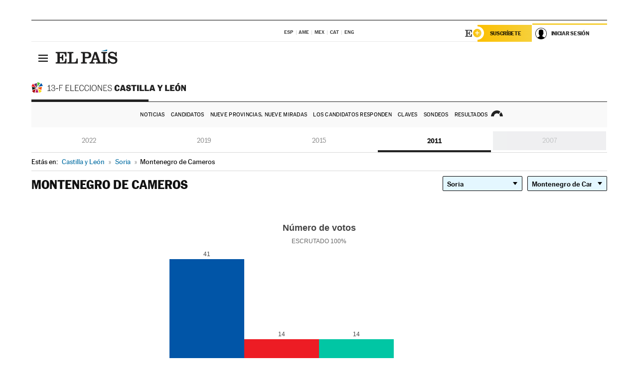

--- FILE ---
content_type: text/html; charset=UTF-8
request_url: https://resultados.elpais.com/elecciones/2011/autonomicas/08/42/121.html
body_size: 20761
content:
<!DOCTYPE html>
<html xmlns="http://www.w3.org/1999/xhtml" lang="es">
<head>
<title>Resultados Electorales en Montenegro de Cameros: Elecciones Comunidad de Castilla y León 2011 | EL PAÍS</title>
<meta name="description" content="Conoce los resultados de las elecciones en Montenegro de Cameros: número de votos y escaños por partidos en las Elecciones de la Comunidad de Castilla y León 2011 con EL PAÍS." />
<meta name="keywords" content="Elecciones Castilla y León 2011, Elecciones 13F, Elecciones Comunidad de Castilla y León, Elecciones Autonómicas, Gobierno Comunidad Castilla y León, resultados electorales, escaños, candidatos, políticos, cabezas de lista, Isabel Díaz Ayuso, PP Castilla y León, Ángel Gabilondo, PSOE-M, Edmundo Bal, Ciudadanos, Rocío Monasterio, Vox, Pablo Iglesias, Unidad Podemos, Mónica García, votos, votantes, sondeos, comicios, partidos políticos, coaliciones, grupos políticos, escrutinio, recuento, campaña, noticias" />
<meta property="og:title" content="Resultados Electorales en Montenegro de Cameros: Elecciones Comunidad de Castilla y León 2011" />
<meta property="og:description" content="Conoce los resultados de las elecciones en Montenegro de Cameros: número de votos y escaños por partidos en las Elecciones de la Comunidad de Castilla y León 2011 con EL PAÍS." />
<meta property="og:url" content="https://resultados.elpais.com/elecciones/2011/autonomicas/08/42/121.html"/>
<meta property="og:image" content="https://elpais.com/especiales/2022/elecciones-castilla-leon/img/promo-og-resultados.jpg"/>
<meta property="og:site_name" content="EL PAÍS" />
<meta property="fb:app_id" content="94039431626" />
<meta property="article:publisher" content="https://www.facebook.com/elpais" />
<meta property="og:type" content="article" />
<meta property="article:section" content="Política" />
<meta property="article:tag" content="Elecciones" />
<meta property="article:tag" content="Elecciones Castilla y León 13F" />
<meta property="article:tag" content="Elecciones Comunidad de Castilla y León" />
<meta property="article:tag" content="Resultados Elecciones Comunidad de Castilla y León" />
<meta property="article:tag" content="PP-M" />
<meta property="article:tag" content="PSOE-M" />
<meta property="article:tag" content="Ciudadanos" />
<meta property="article:tag" content="Unidas Podemos" />
<meta property="article:tag" content="Vox" />
<meta property="article:tag" content="Asamblea de Castilla y León" />
<meta property="article:tag" content="Comunidad de Castilla y León" />
<meta http-equiv="Content-Type" content="text/html; charset=utf-8" />
<meta name="viewport" content="width=device-width, initial-scale=1.0, maximum-scale=1.0" />
<meta name="lang" content="es" />
<meta name="author" content="Ediciones EL PAÍS" />
<meta name="publisher" content="Ediciones EL PAÍS" />
<link rel="icon" href="//rsl00.epimg.net/favicon.png" type="image/png" />
<link rel="shortcut icon" href="//rsl00.epimg.net/favicon.png" type="image/png" />
<meta property="twitter:site" content="@el_pais" />
<meta property="twitter:card" content="summary" />
<link rel="publisher" href="https://plus.google.com/+elpais/posts"/>
<link rel="canonical" href="https://resultados.elpais.com/elecciones/2011/autonomicas/08/42/121.html"/>
<link href="//rsl00.epimg.net/estilos/v2.x/v2.1/normalizado.css"  rel="stylesheet" />
<link href="//rsl00.epimg.net/estilos/v2.x/v2.2/comunes.css"  rel="stylesheet" />
<link href="//rsl00.epimg.net/estilos/v2.x/v2.1/cabecera.css"  rel="stylesheet" />
<link href="//rsl00.epimg.net/estilos/resultados/2022/elecciones/13f/estilos.css" rel="stylesheet" />
<link href="//rsl00.epimg.net/estilos/resultados/2022/elecciones/13f/graficos4.css" rel="stylesheet" />
<script type="text/javascript" src="//ep01.epimg.net/js/v4.x/v4.0/portada.min.js"></script>
<script src="//rsl00.epimg.net/js/elecciones/graficos/v4.x/v4.12/buscador_municipios.js" type="text/javascript"></script>
<!--[if lt IE 9]><script language="Javascript" type="text/javascript" src="//rsl00.epimg.net/js/elecciones/excanvas/v3.x/v3.0/excanvas.js"></script><![endif]-->
<script language="Javascript" type="text/javascript" src="//rsl00.epimg.net/js/elecciones/graficos/v4.x/v4.4/graficos_CL.js"></script>
<script language="Javascript" type="text/javascript" src="//rsl00.epimg.net/js/elecciones/2022/13f/funciones.js"></script>
<script type="application/ld+json">
[
{"@context":"http://schema.org/","@type":"BreadcrumbList","itemListElement":[
{"@type":"ListItem","item":{"@type":"CollectionPage","@id":"https://elpais.com","name":"EL PAÍS: el periódico global"},"position":1},
{"@type":"ListItem","item":{"@type":"CollectionPage","@id":"https://resultados.elpais.com/elecciones/castilla_leon.html","name":"Resultados Elecciones Castilla y León"},"position":2},
{"@type":"ListItem","item":{"@id":"https://resultados.elpais.com/elecciones/2011/autonomicas/08/42/121.html","name":"Montenegro de Cameros","@type":"CollectionPage"},"position":3}]},




{
  "@context": "https://schema.org/",
  "@type": "DataFeed",
  "name": "Número de votos en Montenegro de Cameros",
  "description": "Reparto de votos de los diferentes partidos políticos que concurren a las elecciones de Castilla y León.",
  "dateCreated": "2011-05-22T20:00+01:00",
  "dateModified": "2022-02-01T12:58:04+0100",
  "creator":
  {
   "@type": "Organization",
   "url": "https://elpais.com",
   "name": "Ediciones El País S.L.",
   "logo":
    {
      "@type": "ImageObject",
      "url": "https://elpais.com/pf/resources/images/logos/amp/default.png",
      "height": 60,
      "width": 262
    },
    "sameAs":
    [
      "https://es-es.facebook.com/elpais/",
      "https://twitter.com/el_pais",
      "https://www.instagram.com/el_pais/",
      "https://www.youtube.com/channel/UCnsvJeZO4RigQ898WdDNoBw"
    ]
  },
  "variableMeasured":
  [ {"@type": "PropertyValue","name": "PP","description": "Número de votos para PARTIDO POPULAR","value": "41 votos"},{"@type": "PropertyValue","name": "PSOE","description": "Número de votos para PARTIDO SOCIALISTA OBRERO ESPAÑOL","value": "14 votos"},{"@type": "PropertyValue","name": "IDES","description": "Número de votos para IDES","value": "14 votos"},{"@type": "PropertyValue","name": "IUCyL","description": "Número de votos para IUCyL","value": "4 votos"} ],
  "dataFeedElement":
  [
    {
      "@type": "DataFeedItem",
      "dateCreated": "2021-07-16T13:30+01:00",
      "item": {
        "@type": "Organization",
        "name": "PSOE",
        "url": "https://www.psoe.es/",
        "email": "infopsoe@psoe.es",
        "sameAs":
        [
          "http://www.facebook.com/psoe",
          "http://twitter.com/psoe",
          "https://instagram.com/psoe/",
          "https://www.youtube.com/user/psoe"
        ]
      }
    },
    {
      "@type": "DataFeedItem",
      "dateCreated": "2021-07-16T13:30+01:00",
      "item": {
        "@type": "Organization",
        "name": "PP",
        "url": "https://www.pp.es/",
        "email": "atencion2@pp.es",
        "sameAs":
        [
          "https://www.facebook.com/pp",
          "https://twitter.com/populares",
          "https://instagram.com/partidopopular/",
          "https://www.youtube.com/channel/UCPECDsPyGRW5b5E4ibCGhww"
        ]
      }
    },
    {
      "@type": "DataFeedItem",
      "dateCreated": "2019-05-19T13:30+01:00",
      "item": {
        "@type": "Organization",
        "name": "Cs",
        "url": "https://www.ciudadanos-cs.org/",
        "email": "dpo@ciudadanos-cs.org",
        "sameAs":
        [
          "https://www.facebook.com/Cs.Ciudadanos",
          "https://twitter.com/Ciudadanoscs",
          "http://instagram.com/ciudadanos",
          "http://www.youtube.com/ciudadanos"
        ]
      }
    },
    {
      "@type": "DataFeedItem",
      "dateCreated": "2019-05-19T13:30+01:00",
      "item": {
        "@type": "Organization",
        "name": "VOX",
        "url": "https://www.voxespana.es/",
        "email": "info@voxespana.es",
        "sameAs":
        [
          "https://www.facebook.com/vox.espana/",
          "https://twitter.com/vox_es",
          "https://www.instagram.com/vox_es/",
          "https://www.youtube.com/user/voxespana"
        ]
      }
    },
    {
      "@type": "DataFeedItem",
      "dateCreated": "2019-05-19T13:30+01:00",
      "item": {
        "@type": "Organization",
        "name": "Podemos-IU",
        "url": "https://podemos.info/",
        "email": "contacto@podemos.info",
        "sameAs":
        [
          "https://www.facebook.com/pages/Podemos/269212336568846",
          "https://twitter.com/podemos",
          "https://www.youtube.com/user/CirculosPodemos"
        ]
      }
    }
  ]
}
]

</script>
</head>
<body id="resultados" class="salida_carcasa elecc_castilla_leon"><div id="pxlhddncntrl" style="display:none"><script src="//ep00.epimg.net/js/prisa/user.min.js?i=1"></script><script src="//ep00.epimg.net/js/v4.x/v4.0/user.min.js?v=1"></script><script src="//ep00.epimg.net/js/comun/avisopcdidomi2.js"></script><script id="spcloader" src="https://sdk.privacy-center.org/loader.js" async></script><script src="//ep00.epimg.net/js/gdt/0681c221600c/a81a11db86dc/launch-f2b3c876fe9c.min.js"></script><script src="//ep00.epimg.net/js/comun/comun.min.js"></script><script src="https://arcsubscriptions.elpais.com/shareSession.js"></script></div>
<div id="contenedor" class="contenedor">
<main id="principal" class="principal" style="padding-top:0px">
<script type="text/javascript" src="//ak-ads-ns.prisasd.com/slot/elpais/slot.js"></script>
<div id="AdsCode" style="display:none">
<script type="text/javascript">
		var gtpdivid= 'elpais_gpt';
		var listadoKW = [];
		if (typeof(DFP_tags) != "undefined")
			listadoKW = DFP_tags;
		var address = document.location.href;
		var regExpTag = /elpais.com\/especiales\/(\d+)\/([^\/]*)\//i;
		var nombre_especial = "";

		var anio = "";
		var portal = "elpais";
		var result_re = regExpTag.exec(address);
		if (result_re )
		{
			anio = result_re[1];
			nombre_especial = "/" + result_re[2].replace(/-/g, "_");
			listadoKW.push(anio);
		}


		var ls_publi_tipo_acceso  	=  (dispositivoMovil && dispositivoMovil == true) ? 'mob' : 'web';
		var gtpadunit= 'elpais_'+ ls_publi_tipo_acceso + '/especiales' + nombre_especial;

		if (typeof(PBS) != "undefined")
		{

			var pbs_dimensiones = EPETBrowserDims();
			if (pbs_dimensiones.ancho >= 980){
				var huecosPBS = {
					"inter":false,
					"skin":false,
					"ldb1":[[728, 90],[980, 90]],
					"ldb3":[[728, 90],[980, 90]],
				};
			} else if (pbs_dimensiones.ancho >= 728){
				var huecosPBS = {
					"inter":false,
					"skin":false,
					"ldb1":[728, 90],
					"ldb3":[728, 90],
				};
			}else{
				var huecosPBS = {
					"skin":false,
					"skin":false,
					"mldb1":[[320, 50],[320, 100]],
					"mldb3":[320, 50],
				};
			}

			PBS.setAds({
				asy:false,
				adunit:gtpadunit,
				divid:gtpdivid,
				key:{ paiskey:listadoKW },
                rsp:'.principal',
				ads:huecosPBS
			});
		}
		else
			var PBS = {display:function(){}};
	</script>
</div>
<div class="envoltorio_publi estirar">
<div id='elpais_gpt-SKIN'>
<script type='text/javascript'>
			PBS.display('SKIN');
		</script>
</div>
</div>
<div class="envoltorio_publi estirar">
<div id='elpais_gpt-LDB1' class='publi_luto_vertical'>
<script type='text/javascript'>

			if ( pbs_dimensiones.ancho  >= 728)
				document.write("<div id='elpais_gpt-LDB1' class='publi_luto_vertical'><script type='text/javascript'>PBS.display('LDB1');<\/script></div>");
			else
				document.write("<div id='elpais_gpt-MLDB1' class='publi_luto_vertical'><script type='text/javascript'>PBS.display('MLDB1');<\/script></div>");
		</script>
</div>
</div>
<script type='text/javascript'>


</script>
<header class="cabecera" id="cabecera">
<div class="cabecera__interior" id="cabecera__interior">
<div class="cabecera-superior">
<div class="cabecera-superior__interior">
<div class="contenedor_centro">
<div class="ediciones">
<div class="ediciones__interior">
<span class="ediciones-titulo">Selecciona Edición</span>
<nav class="ediciones-navegacion">
<ul class="ediciones-navegacion-listado">
<li class=""><a href="/s/setEspana.html"><abbr title="Edición España">ESP</abbr></a></li>
<li class=""><a href="/s/setAmerica.html"><abbr title="Edición América">AME</abbr></a></li>
<li class=""><a href="/s/setMexico.html"><abbr title="Edición México">MEX</abbr></a></li>
<li class=""><a href="/s/setCat.html"><abbr title="Edición Cataluña">CAT</abbr></a></li>
<li class=""><a href="/s/setEnglish.html"><abbr title="Edición In English">ENG</abbr></a></li>
</ul>
</nav> 
</div> 
</div> 
</div> 
<div class="contenedor_derecha">
<div class="navegacion-sucripcion">
<ul itemtype="https://www.schema.org/SiteNavigationElement" itemscope="" class="sucripcion-listado">
<li class="newsletter" itemprop="name"><a href="https://usuarios.elpais.com/newsletters/?id_externo_promo=rpv_newsletters_bar_ep" itemprop="url">Newsletter</a></li>
<li class="suscribete" itemprop="name"><a href="//suscripciones.elpais.com?id_externo_promo=suscrip_cabecera_ep.com" itemprop="url">Suscríbete</a></li>
</ul>
</div>
<div class="usuario" id="usuario">
<style>
.principal--fijo .cabecera {
background-color: white !important;
}
.contenedor_derecha .cadena-ser,
.contenedor_derecha .buscador,
.contenedor_derecha .navegacion-sucripcion {
display: none !important;
}
.principal--fijo .elpais-logo a span {
background: url(https://ep01.epimg.net/iconos/v1.x/v1.4/logos/cabecera_interior.svg) no-repeat 0 0.438rem;
background-size: auto 1.875rem;
}
.principal--fijo .boton_elpais-menu span {
background: black;
}
.principal--fijo .contenedor_derecha {
width: auto;
padding-right: 10px;
}
.eppheader {
font-family: 'MarcinAntB', sans-serif;
font-weight: 100;
background-color: #f5d03a;
position: relative;
}
.eppheader:before {
content: '';
display: block;
width: 100%;
height: 40px;
transform: skew(0, -0.3deg);
top: 70%;
position: absolute;
background: #f5d03a;
z-index: -99;
}
.eppheader-primary {
position: relative;
background-color: #fff;
max-width: 1200px;
margin: 0 auto;
display: flex;
justify-content: space-between;
align-items: center;
box-sizing: border-box;
}
.eppheader-logo {
background: url("https://ep01.epimg.net/iconos/v2.x/v2.1/suscripcion/elpais+.svg") no-repeat center center;
background-size: 100%;
width: 178px;
height: 41px;
}
.eppheader-logo a {
width: 100%;
height: 100%;
}
.eppheader-login-content {
width: 253px;
height: 37px;
z-index: 12;
display: flex;
position: relative;
}
.eppheader-login-content:before {
content: '';
width: 38px;
height: 27px;
display: inline;
position: absolute;
top: 6px;
left: -25px;
background: url("https://ep01.epimg.net/iconos/v2.x/v2.1/suscripcion/logoE+.svg") no-repeat center center;
z-index: 11;
}
.eppheader-login-content.open {
background: #fff;
}
.eppheader-login-content.open .arrow {
transform: rotate(180deg);
}
.eppheader-login-content.open + .eppheader-menu-open {
display: block;
}
.eppheader-login-content.logged .eppheader-user {
background-image: none;
padding-left: 10px;
white-space: nowrap;
overflow: hidden;
text-overflow: ellipsis;
width: 90%;
}
.eppheader-login-content.logged .arrow {
display: block;
}
.eppheader-login-content.logged.subscribed {
background: linear-gradient(270deg, #f6d03b 0%, #fcbf00 100%);
}
.eppheader-login-content.subscribed .eppheader-subscription {
display: none;
}
.eppheader-login-content.subscribed .eppheader-user {
background: linear-gradient(270deg, #f6d03b 0%, #fcbf00 100%);
padding-left: 20px;
border-top: 0;
width: 150px;
}
.eppheader-subscription {
color: rgba(0,0,0,0.8);
font-family: 'MarcinAntB', sans-serif;
font-weight: 500;
font-size: 11px;
letter-spacing: -.29px;
line-height: 14px;
text-transform: uppercase;
position: relative;
padding: 0 15px 0 25px;
width: 109px;
height: 37px;
box-sizing: border-box;
background: linear-gradient(270deg, #f6d03b 0%, #fcbf00 100%);
display: flex;
align-items: center;
margin-right: 1px;
}
.eppheader-user {
width: 150px;
box-sizing: border-box;
font-family: 'MarcinAntB', sans-serif;
font-weight: 400;
font-size: 10px;
color: rgba(0,0,0,0.8);
letter-spacing: -.29px;
border-top: 3px solid #f6d03b;
padding-right: 10px;
white-space: nowrap;
cursor: pointer;
z-index: 10;
display: flex;
justify-content: space-between;
align-items: center;
background: url("https://ep01.epimg.net/iconos/v2.x/v2.1/suscripcion/user.svg") no-repeat 10px center #F8F8F8;
text-transform: uppercase;
padding-left: 43px;
}
.eppheader-user-name--mobile {
font-size: 11px;
font-weight: 500;
}
.subscribed .eppheader-user-name--mobile {
font-size: 13px;
}
.eppheader-user .arrow {
display: none;
width: 11px;
height: 11px;
background: url('https://ep01.epimg.net/iconos/v2.x/v2.1/suscripcion/arrow-login.svg') transparent no-repeat center / 98%;
transition: transform .6s;
}
.eppheader-user-name {
overflow: hidden;
text-overflow: ellipsis;
white-space: nowrap;
width: 140px;
}
.eppheader-user-name--mobile {
display: none;
}
.eppheader-menu-open {
display: none;
position: absolute;
right: 0;
top: 100%;
background: #fff;
width: 330px;
box-shadow: 0 0 14px 0 rgba(0, 0, 0, 0.09);
z-index: 11;
}
.eppheader-menu-open-header {
text-align: center;
padding: 5px 20px 20px;
border-bottom: 2px solid #f8f8f8;
margin: 20px 0 16px;
}
.eppheader-menu-open-header h3 {
font-family: 'MarcinAntB', sans-serif;
font-weight: 500;
font-size: 15px;
text-transform: none;
}
.eppheader-menu-open-nav {
padding: 0 16px;
}
.eppheader-menu-open-nav a:hover {
text-decoration: underline;
}
.eppheader-menu-open ul {
background: #f8f8f8;
border-radius: 4px;
overflow: hidden;
padding: 24px 16px 16px;
}
.eppheader-menu-open li {
padding-bottom: 16px;
font-size: 16px;
line-height: 100%;
font-weight: 100;
text-transform: none;
text-align: left;
}
.eppheader-menu-open li a {
color: rgba(0, 0, 0, 0.8);
}
.eppheader-menu-open .disconnect {
display: block;
color: #EFB500;
font-family: 'MarcinAntB', sans-serif;
font-weight: 500;
font-size: 14px;
line-height: 14px;
text-align: center;
text-transform: none;
margin: 17px auto 18px;
text-decoration: underline;
}
.eppheader-menu-open .disconnect:hover {
text-decoration: underline;
}
.eppheader-btn-subscription {
display: inline-block;
background: #FCBF00;
border-radius: 40px;
padding: 16px 26px;
margin: 7px 10px 12px;
color: #fff;
font-family: 'MarcinAntB', sans-serif;
font-weight: 900;
font-size: 14px;
letter-spacing: .05px;
line-height: 17px;
text-align: center;
text-transform: uppercase;
}
.eppheader-nav {
max-width: 1200px;
margin: 0 auto;
display: flex;
justify-content: center;
align-items: center;
}
.eppheader-nav ul {
display: flex;
}
.eppheader-nav li {
color: #000;
font-family: 'MarcinAntB', sans-serif;
font-weight: 300;
font-size: 12px;
letter-spacing: .42px;
line-height: 15px;
text-align: center;
text-transform: uppercase;
display: inline-flex;
align-items: center;
}
.eppheader-nav li:before {
content: '·';
margin: 0 20px;
}
.eppheader-nav li:first-child:before {
content: none;
}
.eppheader-nav a {
box-sizing: border-box;
padding: 20px 0;
border-bottom: 5px solid transparent;
letter-spacing: .6px;
min-width: 100px;
}
.eppheader-nav a.active, .eppheader-nav a:hover {
font-weight: 700;
border-bottom: 5px solid #fff;
letter-spacing: 0;
}
.boton_suscribete-movil {
display: none;
}
@media only screen and (max-width: 767px) {
#salida_portadilla #cabecera .contenedor_derecha {
padding-right: 5px;
}
.eppheader {
margin-bottom: 30px;
}
.eppheader:before {
transform: skew(0, -1.5deg);
top: 63%;
}
.eppheader-logo {
width: 125px;
}
.eppheader-primary {
margin: 0;
padding: 0 0 0 10px;
height: 47px;
}
.eppheader-login-content {
display: block;
width: 54px;
height: auto;
padding: 3px 10px 5px;
border-top: 2px solid transparent;
padding-right: 5px;
width: 49px;
}
.eppheader-login-content:before {
content: none;
}
.eppheader-subscription, .eppheader-user-name {
display: none;
}
.eppheader-user-name--mobile {
display: block;
}
.eppheader-login-content.logged .eppheader-user, .eppheader-user {
width: 33px;
height: 33px;
padding: 0;
background: url("https://ep01.epimg.net/iconos/v2.x/v2.1/suscripcion/user-2.svg") transparent no-repeat center center;
background-position: center top;
background-size: 100%;
box-shadow: inset 0 0 0 1.5px white;
border: 1px solid #f5d03a;
border-radius: 50%;
}
.eppheader-login-content.logged .eppheader-user {
background: #E8E8E8;
/*box-shadow: -1px -1px 6px 0 rgba(0, 0, 0, 0.09);*/
}
.eppheader-login-content.logged .eppheader-user-name {
text-align: center;
}
.eppheader-login-content.logged .arrow {
display: block;
position: absolute;
left: -3px;
opacity: .6;
width: 9px;
height: 6px;
background-size: 100%;
}
.eppheader-login-content.logged.subscribed {
background: #fff;
}
.eppheader-login-content.logged.subscribed .eppheader-user {
background: linear-gradient(270deg, #f6d03b 0%, #fcbf00 100%);
border: 0;
box-shadow: none;
}
.eppheader-login-content.open {
z-index: 12;
box-shadow: 0 -7px 7px 0 rgba(0, 0, 0, 0.09);
border-top: 2px solid #f5d03a;
width: 62px;
padding-left: 23px;
}
.eppheader-login-content.open .eppheader-user .arrow {
/*display: none;*/
transform: rotate(180deg);
left: 10px;
}
.eppheader-menu-open {
right: 20px;
top: calc(100% - 20px);
}
.eppheader-login-content.open + .eppheader-menu-open {
box-shadow: -1px -1px 6px 0 rgba(0, 0, 0, 0.09);
width: calc(100vw - 1.875rem);
right: 0;
top: 94%;
top: 45px;
width: calc(100vw - 10px);
max-width: 330px;
}
.eppheader-nav ul {
width: 100vw;
overflow-x: scroll;
height: 45px;
}
.eppheader-nav li {
height: 50px;
}
.eppheader-nav li:before {
margin: 0 5px;
}
.eppheader-nav li:last-child {
padding-right: 15px;
}
.eppheader-nav a {
font-size: 12px;
padding: 10px 0;
white-space: nowrap;
border: 0;
}
.boton_suscribete-movil {
display: block;
border-top: 2px solid #E2BE35;
background: #f6d03b;
background: -moz-linear-gradient(left,  #f6d03b 0%, #f6d03b 100%);
background: -webkit-linear-gradient(left,  #f6d03b 0%,#f6d03b 100%);
background: linear-gradient(to right,  #f6d03b 0%,#f6d03b 100%);
filter: progid:DXImageTransform.Microsoft.gradient( startColorstr='#f6d03b', endColorstr='#f6d03b',GradientType=1 );
font-family: 'MarcinAntB', sans-serif;
font-weight: 500;
color: #312806;
font-size: 11px;
line-height: 14px;
padding: 8px 10px;
text-align: center;
width: 100%;
text-indent: 0;
text-transform: uppercase;
height: auto;
margin-bottom: 5px;
}
}
@media (max-width: 37.438em){
body.salida_articulo .boton_suscribete-movil {
width: auto;
margin: 0 -0.625rem;
}
}
@media (max-width: 47.938em){
.eppheader-login-content.open + .eppheader-menu-open {
width: calc(100vw - 10px);
}
}
@media (max-width: 47.938em){ /* 767PX */
.visible .elpais-menu__interior {
width: 90%;
}
.elpais .ediciones {
padding: 3.788rem 2% 1rem;
}
.altocontraste {
right: auto;
left: 0.125rem;
top: 58px;
}
.tamanoletra {
top: 58px;
}
}
/* cabecera fija  */
.principal--fijo .cabecera {
box-shadow: rgba(0, 0, 0, 0.1) 0 2px 4px;
}
@media (min-width: 48em){
.principal--fijo .cabecera-seccion {
background: white;
}
.principal--fijo .cabecera .eppheader-btn {
margin-top: 6px;
}
}
@media (min-width: 62.5em){
.principal--fijo .elpais-menu__interior {
max-width: 62.5rem;
width: 100vw;
}
body.salida_articulo_especial .principal--fijo .cabecera {
background-color: white;
}
}
/* EPMAS */
.the-header {
text-align: right;
}
.the-header .eppheader-btn {
display: inline-block;
text-align: left;
margin-right: 10px;
}
a.eppheader-btn-subscription:hover {
color: white;
opacity: 0.8;
}
@media (min-width: 768px) and (max-width: 1000px){
.eppheader-login-content:not(.subscribed):before {
content: none;
display: none;
}
.eppheader-subscription {
border-top: 3px solid white;
width: 83px;
padding-left: 8px;
padding-right: 8px;
}
.eppheader-login-content .eppheader-user {
text-align: left;
}
.eppheader-login-content:not(.logged) .eppheader-user {
width: 123px;
padding-left: 40px;
padding-right: 0;
}
.eppheader-login-content.logged .eppheader-user {
width: 109px;
padding-left: 10px;
}
.eppheader-login-content {
width: 207px;
}
.eppheader-login-content.logged {
width: 193px;
}
.eppheader-user {
letter-spacing: normal;
}
.eppheader-user .arrow {
width: 16px;
}
.open .eppheader-user {
background-color: white;
}
.eppheader-login-content.subscribed {
width: 125px;
}
.eppheader-login-content.subscribed .eppheader-user {
width: 125px;
padding-left: 20px;
font-weight: 700;
}
}
@media (min-width: 1001px){
.eppheader-subscription {
border-top: 3px solid white;
}
.eppheader-login-content .eppheader-user {
text-align: left;
}
.eppheader-login-content:not(.logged) .eppheader-user .eppheader-user-name {
font-size: 11px;
}
.principal--fijo .eppheader-login-content:not(.logged) .eppheader-user .eppheader-user-name {
text-transform: uppercase;
}
.eppheader-login-content:not(.logged) .eppheader-user {
width: 150px;
}
.eppheader-login-content.logged .eppheader-user {
width: 150px;
padding-left: 22px;
}
.open .eppheader-user {
background-color: white;
}
.principal--fijo .eppheader-user {
background-color: white;
text-transform: none;
font-size: 11px;
font-weight: 700;
}
.eppheader-login-content.logged.subscribed {
width: 150px;
}
.eppheader-login-content.logged.subscribed .eppheader-user {
font-weight: 700;
}
}
#elpais .navegacion-sucripcion ul .suscribete a {
background: -webkit-gradient(linear,right top,left top,from(#f6d03b),to(#fcbf00));
background: linear-gradient(270deg,#f6d03b,#fcbf00);
color: rgba(0,0,0,.8);
}
@media (max-width: 47.938em) {
.elpais-logo,
.principal--fijo .elpais-logo {
text-align: left;
margin-left: 48px;
}
}
@media (max-width: 767px){
#cabecera .elpais-logo a span {
background-size: auto 30px;
background-position: center left;
}
#usuario .eppheader-primary {
background: transparent;
padding: 7px 6px 9px 0;
display: block;
}
#usuario .eppheader-login-content {
width: 134px;
padding: 0;
}
#usuario .eppheader-subscription {
display: inline-block;
vertical-align: middle;
width: 86px;
padding: 0;
background: transparent;
border-right: 1px solid #E2E2E2;
height: 33px;
line-height: 32px;
color: #FDC002;
margin-right: 0;
}
#usuario .eppheader-user {
float: right;
}
#usuario .eppheader-login-content.logged {
width: 142px;
}
#usuario .eppheader-login-content.logged .eppheader-subscription {
margin-right: 23px;
}
#usuario .eppheader-login-content.logged .eppheader-user {
position: relative;
overflow: visible;
}
#usuario .eppheader-login-content.logged .eppheader-user-name {
font-weight: 700;
}
#usuario .eppheader-login-content.logged .arrow {
left: -14px;
top: 12px;
}
#usuario .eppheader-login-content.logged.open {
box-shadow: none;
background: transparent;
border-top-color: transparent;
}
#usuario .eppheader-login-content.open + .eppheader-menu-open {
top: 48px;
-webkit-box-shadow: 0 0 14px 0 rgba(0,0,0,.09);
box-shadow: 0 0 14px 0 rgba(0,0,0,.09);
}
#usuario .eppheader-login-content.open + .eppheader-menu-open:before {
content: '';
display: block;
position: absolute;
right: 0;
top: -47px;
width: 62px;
height: 47px;
border-top: 3px solid #F5D03A;
background: white;
z-index: 12;
}
#usuario .eppheader-login-content.logged.subscribed {
background: transparent;
}
#usuario .eppheader-login-content.logged.subscribed .arrow {
left: -13px;
top: 13px;
}
}
@media (min-width: 768px){
#cabecera__interior {
border-top: 1px solid black;
}
.principal--fijo #cabecera {
border-top: 1px solid black;
}
.principal--fijo #cabecera__interior {
border-top: none;
min-height: 49px;
}
.principal--fijo #cabecera .contenedor_derecha {
padding-right: 15px;
}
body.salida_articulo .principal--fijo #cabecera .contenedor_derecha {
padding-right: 10px;
}
.principal:not(.principal--fijo) #cabecera__interior {
padding-top: 6px;
}
#usuario .eppheader-login-content.logged .eppheader-user {
text-transform: uppercase;
}
}
@media (max-width: 1000px) and (min-width: 768px){
.principal--fijo .elpais-logo {
float: left;
margin-left: 3rem;
}
#usuario .eppheader-login-content {
width: 213px;
}
#usuario .eppheader-login-content:not(.logged) .eppheader-user {
font-size: 11px;
font-weight: 700;
letter-spacing: -0.29px;
width: 129px;
background-color: white;
padding-left: 38px;
background-position: 6px center;
}
#usuario .eppheader-login-content.logged {
max-width: 236px;
width: auto;
justify-content: flex-end;
}
#usuario .eppheader-login-content.logged .eppheader-user {
font-size: 11px;
font-weight: 700;
letter-spacing: -0.29px;
background-color: white;
padding-left: 10px;
padding-right: 30px;
width: auto;
display: inline-block;
line-height: 35px;
}
#usuario .eppheader-login-content.logged .eppheader-user .arrow {
width: 10px;
position: absolute;
right: 11px;
top: 16px;
}
#usuario .eppheader-login-content.logged .eppheader-subscription {
font-weight: 700;
}
#usuario .eppheader-login-content.logged.subscribed .eppheader-user {
padding-left: 22px;
line-height: 37px;
}
#usuario .eppheader-login-content.logged.subscribed .eppheader-user .arrow {
top: 14px;
}
}
@media (min-width: 1001px) {
#usuario .eppheader-subscription {
font-weight: 700;
}
#usuario .eppheader-login-content {
width: 260px;
}
#usuario .eppheader-login-content:not(.logged) .eppheader-user {
font-size: 11px;
font-weight: 700;
letter-spacing: -0.29px;
width: 150px;
background-color: white;
padding-left: 38px;
background-position: 6px center;
}
#usuario .eppheader-login-content.logged .eppheader-user {
font-size: 11px;
font-weight: 700;
letter-spacing: -0.29px;
background-color: white;
padding-left: 22px;
padding-right: 30px;
width: 150px;
display: inline-block;
line-height: 35px;
}
#usuario .eppheader-login-content.logged .eppheader-user .arrow {
width: 10px;
position: absolute;
right: 11px;
top: 16px;
}
#usuario .eppheader-login-content.logged.subscribed {
width: 150px;
}
#usuario .eppheader-login-content.logged.subscribed .eppheader-user {
line-height: 37px;
padding-left: 24px;
}
#usuario .eppheader-login-content.logged.subscribed .eppheader-user .arrow {
top: 14px;
}
}
#usuario .eppheader-menu-open-header:empty {
display: none;
}
#usuario .eppheader-menu-open-nav:nth-child(1) {
padding-top: 16px;
}
</style><script>  var newHeader = true; </script>
<div id="capausuario" class="eppheader-btn">
<div id="loginContent" class="eppheader-primary">
<div id="loginContentHeader" class="eppheader-login-content">
<a href="https://suscripciones.elpais.com" class="eppheader-subscription">Suscríbete</a>
<a id="userName" href="https://elpais.com/subscriptions/#/sign-in?prod=REG&o=CABEP&backURL=https%3A%2F%2Fresultados.elpais.com%2Felecciones%2F2011%2Fautonomicas%2F08%2F42%2F121.html" class="eppheader-user">
<span id="nombreUsuario" class="eppheader-user-name">Iniciar Sesión</span>
<span class="arrow"></span>
</a>
</div>
</div>
</div>
</div> 
<div class="buscador" id="buscador">
<button class="boton_buscador" id="boton_buscador">Buscador</button>
<div class="buscador__interior">
<button class="boton_cerrar" id="cerrar_buscador">Cerrar</button>
<div class="buscador-formulario">
<form name="formulario_busquedas" action="/buscador/" method="POST">
<input type="search" name="qt" placeholder="" value="" autocomplete="off">
<button class="boton_buscar" id="boton_buscar">Buscar</button>
</form>
</div> 
</div> 
</div> 
</div> 
</div> 
</div> 
<div class="elpais elpais_40a" id="elpais">
<div class="elpais-menu" id="elpais-menu">
<button id="boton_elpais-menu" class="boton boton_elpais-menu"><span>Secciones</span> <span></span> <span></span> <span></span></button>
<div class="elpais-menu__interior">
<button id="cerrar_elpais-menu" class="boton_cerrar"><span>Cerrar</span> <span></span> <span></span> <span></span></button>
<div class="ediciones">
<div class="ediciones__interior">
<span class="ediciones-titulo">Selecciona Edición</span>
<nav class="ediciones-navegacion">
<ul class="ediciones-navegacion-listado">
<li class=""><a href="/s/setEspana.html"><abbr title="Edición España">ESP</abbr></a></li>
<li class=""><a href="/s/setAmerica.html"><abbr title="Edición América">AME</abbr></a></li>
<li class=""><a href="/s/setMexico.html"><abbr title="Edición México">MEX</abbr></a></li>
<li class=""><a href="/s/setCat.html"><abbr title="Edición Cataluña">CAT</abbr></a></li>
<li class=""><a href="/s/setEnglish.html"><abbr title="Edición In English">ENG</abbr></a></li>
</ul>
</nav> 
</div> 
</div> 
<div id="tamanoletra" class="tamanoletra"> <span class="tamanoletra-nombre">Tamaño letra</span>
<button id="tamanoletra--disminuir" title="Disminuir tamaño de letra">a<sup>-</sup></button>
<button id="tamanoletra--aumentar"  title="Aumentar tamaño de letra">A<sup>+</sup></button>
</div>
<div class="altocontraste" id="altocontraste">
<button id="boton_altocontraste" class="boton_altocontraste"><span class="boton-nombre">Alto contraste</span> <span class="control"><span class="control-punto"></span></span> </button>
</div>
<nav class="elpais-navegacion">
<div class="navegacion navegacion_secciones"> 
<ul itemscope="" itemtype="https://schema.org/SiteNavigationElement" class="navegacion-listado" id="navegacion-listado">
<li id="subnavegacion_internacional" itemprop="name" class="internacional navegacion_secciones--submenu">
<a itemprop="url" href="//elpais.com/internacional/">Internacional</a>
<button id="boton_subnavegacion_internacional">mostrar/ocultar menú Internacional</button>
<div class="subnavegacion">
<ul class="navegacion-listado">
<li itemprop="name"><a itemprop="url" href="//elpais.com/tag/europa/a/">Europa</a></li>
<li itemprop="name"><a itemprop="url" href="//elpais.com/internacional/estados_unidos.html">Estados Unidos</a></li>
<li itemprop="name"><a itemprop="url" href="//elpais.com/internacional/mexico.html">México</a></li>
<li itemprop="name"><a itemprop="url" href="//elpais.com/tag/latinoamerica/a/">América Latina</a></li>
<li itemprop="name"><a itemprop="url" href="//elpais.com/tag/oriente_proximo/a/">Oriente Próximo</a></li>
<li itemprop="name"><a itemprop="url" href="//elpais.com/tag/c/fc0affdd9ca95b29da5e148791d8b5d0">Asia</a></li>
<li itemprop="name"><a itemprop="url" href="//elpais.com/tag/africa/a/">África</a></li>
</ul>
</div>
</li>
<li id="subnavegacion_opinion" itemprop="name" class="opinion navegacion_secciones--submenu">
<a itemprop="url" href="//elpais.com/opinion/">Opinión</a>
<button id="boton_subnavegacion_opinion">mostrar/ocultar menú Opinión</button>
<div class="subnavegacion">
<ul class="navegacion-listado">
<li itemprop="name"><a itemprop="url" href="//elpais.com/opinion/editoriales/">Editoriales </a></li>
<li itemprop="name"><a itemprop="url" href="https://elpais.com/autor/cartas-director/">Cartas al director </a></li>
<li itemprop="name"><a itemprop="url" href="https://elpais.com/noticias/vinetas/">Viñetas </a></li>
</ul>
</div>
</li>
<li id="subnavegacion_politica" itemprop="name" class="politica navegacion_secciones--submenu">
<a itemprop="url" href="//elpais.com/politica">España</a>
<button id="boton_subnavegacion_politica">mostrar/ocultar menú España</button>
<div class="subnavegacion">
<ul class="navegacion-listado">
<li itemprop="name"><a itemprop="url" href="//elpais.com/noticias/andalucia/">Andalucía </a></li>
<li itemprop="name"><a itemprop="url" href="//elpais.com/espana/catalunya/">Cataluña </a></li>
<li itemprop="name"><a itemprop="url" href="//elpais.com/espana/comunidad-valenciana/">C. Valenciana </a></li>
<li itemprop="name"><a itemprop="url" href="//elpais.com/noticias/galicia/">Galicia </a></li>
<li itemprop="name"><a itemprop="url" href="//elpais.com/espana/madrid/">Madrid </a></li>
<li itemprop="name"><a itemprop="url" href="//elpais.com/noticias/pais-vasco/">País Vasco </a></li>
<li itemprop="name"><a itemprop="url" href="//elpais.com/ccaa/">Más comunidades </a></li>
</ul>
</div>
</li>
<li id="subnavegacion_economia" itemprop="name" class="economia navegacion_secciones--submenu">
<a itemprop="url" href="//elpais.com/economia">Economía </a>
<button id="boton_subnavegacion_economia">mostrar/ocultar menú Economía</button>
<div class="subnavegacion">
<ul class="navegacion-listado">
<li itemprop="name"><a itemprop="url" href="//elpais.com/tag/mercados_financieros/a/">Mercados </a></li>
<li itemprop="name"><a itemprop="url" href="//elpais.com/agr/mis_finanzas/a/">Mis finanzas</a></li>
<li itemprop="name"><a itemprop="url" href="//elpais.com/economia/vivienda.html">Vivienda </a></li>
<li itemprop="name"><a itemprop="url" href="//elpais.com/agr/mis_derechos/a/">Mis Derechos </a></li>
<li itemprop="name"><a itemprop="url" href="//elpais.com/agr/formacion/a/">Formación</a></li>
<li itemprop="name"><a itemprop="url" href="//elpais.com/agr/negocios/a/"><strong>Negocios </strong></a></li>
<li itemprop="name"><a itemprop="url" href="//cincodias.elpais.com/"><strong>Cincodías </strong></a></li>
</ul>
</div>
</li>
<li id="subnavegacion_sociedad" itemprop="name" class="sociedad navegacion_secciones--submenu">
<a itemprop="url" href="//elpais.com/sociedad/">Sociedad</a>
<button id="boton_subnavegacion_sociedad">mostrar/ocultar menú Sociedad</button>
<div class="subnavegacion">
<ul class="navegacion-listado">
<li itemprop="name"><a itemprop="url" href="/tag/medio_ambiente/a/">Medio Ambiente </a></li>
<li itemprop="name"><a itemprop="url" href="/tag/igualdad_oportunidades/a/">Igualdad </a></li>
<li itemprop="name"><a itemprop="url" href="/tag/sanidad/a/">Sanidad </a></li>
<li itemprop="name"><a itemprop="url" href="/tag/consumo/a/">Consumo </a></li>
<li itemprop="name"><a itemprop="url" href="/tag/asuntos_sociales/a/">Asuntos sociales </a></li>
<li itemprop="name"><a itemprop="url" href="/tag/laicismo/a/">Laicismo </a></li>
<li itemprop="name"><a itemprop="url" href="/tag/comunicacion/a/">Comunicaci&oacute;n </a></li>
</ul>
</div>
</li>
<li id="subnavegacion_educacion" itemprop="name" class="educacion"> <a itemprop="url" href="//elpais.com/educacion">Educación</a> </li>
<li id="subnavegacion_educacion" itemprop="name" class="educacion"> <a itemprop="url" href="//elpais.com/clima-y-medio-ambiente">Medio ambiente</a> </li>
<li id="subnavegacion_ciencia" itemprop="name" class="ciencia"> <a itemprop="url" href="//elpais.com/ciencia">Ciencia</a> </li>
<li id="subnavegacion_tecnologia" itemprop="name" class="tecnologia navegacion_secciones--submenu">
<a itemprop="url" href="//elpais.com/tecnologia/">Tecnología</a>
<button id="boton_subnavegacion_tecnologia">mostrar/ocultar menú Tecnología</button>
<div class="subnavegacion">
<ul class="navegacion-listado">
<li itemprop="name"><a itemprop="url" href="//elpais.com/tag/tecnologias_movilidad/a/">Móviles</a></li>
<li itemprop="name"><a itemprop="url" href="//elpais.com/tag/redes_sociales/a/">Redes sociales</a></li>
<li itemprop="name"><a itemprop="url" href="//elpais.com/agr/banco_de_pruebas_gadgets/a">Banco de pruebas</a></li>
<li itemprop="name"><a itemprop="url" href="http://www.meristation.com/">Meristation</a></li>
</ul>
</div>
</li>
<li id="subnavegacion_cultura" itemprop="name" class="cultura navegacion_secciones--submenu">
<a itemprop="url" href="//elpais.com/cultura/">Cultura</a>
<button id="boton_subnavegacion_cultura">mostrar/ocultar menú Cultura</button>
<div class="subnavegacion">
<ul class="navegacion-listado">
<li itemprop="name"><a itemprop="url" href="//elpais.com/tag/libros/a/">Literatura </a></li>
<li itemprop="name"><a itemprop="url" href="//elpais.com/tag/cine/a/">Cine </a></li>
<li itemprop="name"><a itemprop="url" href="//elpais.com/tag/musica/a/">Música </a></li>
<li itemprop="name"><a itemprop="url" href="//elpais.com/tag/teatro/a/">Teatro </a></li>
<li itemprop="name"><a itemprop="url" href="//elpais.com/tag/danza/a/">Danza </a></li>
<li itemprop="name"><a itemprop="url" href="//elpais.com/tag/arte/a/">Arte </a></li>
<li itemprop="name"><a itemprop="url" href="//elpais.com/tag/arquitectura/a/">Arquitectura </a></li>
<li itemprop="name"><a itemprop="url" href="//elpais.com/tag/toros/a/">Toros </a></li>
</ul>
</div>
</li>
<li id="subnavegacion_gente" itemprop="name" class="gente "><a itemprop="url" href="//elpais.com/gente/">Gente</a></li>
<li id="subnavegacion_estilo" itemprop="name" class="estilo navegacion_secciones--submenu">
<a itemprop="url" href="//elpais.com/elpais/estilo.html">Estilo</a>
<button id="boton_subnavegacion_estilo">mostrar/ocultar menú Estilo</button>
<div class="subnavegacion">
<ul class="navegacion-listado">
<li itemprop="name"><a itemprop="url" href="//elpais.com/tag/moda/a/">Moda </a></li>
<li itemprop="name"><a itemprop="url" href="//elpais.com/tag/gastronomia/a/">Gastronomía </a></li>
<li itemprop="name"><a itemprop="url" href="//elpais.com/gente/">Gente </a></li>
</ul>
</div>
</li>
<li id="subnavegacion_deportes" itemprop="name" class="activo navegacion_secciones--submenu">
<a itemprop="url" class="deportes" href="//elpais.com/deportes/">Deportes</a>
<button id="boton_subnavegacion_deportes">mostrar/ocultar menú Deportes</button>
<div class="subnavegacion">
<ul class="navegacion-listado">
<li itemprop="name"><a itemprop="url" href="//elpais.com/tag/futbol/a/">Fútbol </a></li>
<li itemprop="name"><a itemprop="url" href="//elpais.com/tag/baloncesto/a/">Baloncesto </a></li>
<li itemprop="name"><a itemprop="url" href="//elpais.com/tag/tenis/a/">Tenis </a></li>
<li itemprop="name"><a itemprop="url" href="//elpais.com/tag/ciclismo/a/">Ciclismo </a></li>
<li itemprop="name"><a itemprop="url" href="//elpais.com/tag/formula_1/a/">Fórmula 1 </a></li>
<li itemprop="name"><a itemprop="url" href="//elpais.com/tag/motociclismo/a/">Motociclismo </a></li>
<li itemprop="name"><a itemprop="url" href="//elpais.com/tag/golf/a/">Golf </a></li>
<li itemprop="name"><a itemprop="url" href="//elpais.com/tag/c/71ddc71077b77126d68866b37ca75576">Otros deportes </a></li>
</ul>
</div>
</li>
<li id="subnavegacion_television" itemprop="name" class="television navegacion_secciones--submenu">
<a itemprop="url" href="//elpais.com/television">Televisión</a>
<button id="boton_subnavegacion_television">mostrar/ocultar menú Televisión</button>
<div class="subnavegacion">
<ul class="navegacion-listado">
<li itemprop="name"><a itemprop="url" href="//elpais.com/tag/series_tv/a">Series</a></li>
<li itemprop="name"><a itemprop="url" href="//elpais.com/agr/quinta_temporada/a">Quinta Temporada</a></li>
<li itemprop="name"><a itemprop="url" href="//elpais.com/tag/c/7d625399e46888dd89ed95dffc053da9">Programas</a></li>
<li itemprop="name"><a itemprop="url" href="//elpais.com/tag/c/9ad0cb2811e406a7c7b0a939844d33e2">Comunicación</a></li>
<li itemprop="name"><a itemprop="url" href="//elpais.com/tag/critica_television/a">Crítica TV</a></li>
<li itemprop="name"><a itemprop="url" href="//elpais.com/tag/avance_television/a">Avances</a></li>
<li itemprop="name"><a itemprop="url" href="https://programacion-tv.elpais.com/">Programación TV</a></li>
</ul>
</div>
</li>
<li itemprop="name" class="inenglish"> <a itemprop="url" href="//elpais.com/elpais/inenglish.html">In english</a> </li>
<li itemprop="name" class="motor"> <a itemprop="url" href="http://motor.elpais.com">Motor</a> </li>
</ul>
</div>
<div class="navegacion navegacion_suplementos"> 
<ul class="navegacion-listado" itemscope="" itemtype="https://schema.org/SiteNavigationElement">
<li itemprop="name" class="cinco_dias"><a itemprop="url" href="//cincodias.elpais.com">Cinco Días</a></li>
<li itemprop="name" class="eps"><a itemprop="url" href="https://elpais.com/eps/">EL PAÍS SEMANAL</a></li>
<li itemprop="name" class="babelia"><a itemprop="url" href="//elpais.com/cultura/babelia.html">Babelia</a></li>
<li itemprop="name" class="el_viajero"><a itemprop="url" href="//elviajero.elpais.com/">El Viajero</a></li>
<li itemprop="name" class="negocios"><a itemprop="url" href="//elpais.com/agr/negocios/a/">Negocios</a></li>
<li itemprop="name" class="ideas"><a itemprop="url" href="//elpais.com/elpais/ideas.html">Ideas</a></li>
<li itemprop="name" class="planeta_futuro"><a itemprop="url" href="//elpais.com/planeta-futuro/">Planeta Futuro</a></li>
<li itemprop="name" class="el_comidista"><a itemprop="url" href="https://elcomidista.elpais.com/" >El Comidista</a></li>
<li itemprop="name" class="smoda"><a itemprop="url" href="http://smoda.elpais.com/">Smoda</a></li>
<li itemprop="name" class="icon"><a itemprop="url" href="//elpais.com/icon/">ICON</a></li>
<li itemprop="name" class="design"><a itemprop="url" href="//elpais.com/icon-design/">ICON Design</a></li>
<li itemprop="name" class="mamas_papas"><a itemprop="url" href="//elpais.com/mamas-papas/">Mamas & Papas</a></li>
</ul>
</div>
<div class="navegacion navegacion_ademas"> 
<ul class="navegacion-listado" itemscope="" itemtype="https://schema.org/SiteNavigationElement">
<li itemprop="name" class="fotos"><a itemprop="url" href="//elpais.com/elpais/album.html">Fotos</a></li>
<li itemprop="name" class="vinetas"><a itemprop="url" href="https://elpais.com/noticias/vinetas/">Viñetas</a></li>
<li itemprop="name" class="especiales"><a itemprop="url" href="//elpais.com/especiales/">Especiales</a></li>
<li itemprop="name" class="obituarios"><a itemprop="url" href="//elpais.com/tag/obituario/a/">Obituarios</a></li>
<li itemprop="name" class="hemeroteca"><a itemprop="url" href="//elpais.com/diario/">Hemeroteca</a></li>
<li itemprop="name" class="el_tiempo"><a itemprop="url" href="http://servicios.elpais.com/el-tiempo/">El tiempo</a></li>
<li itemprop="name" class="servicios"><a itemprop="url" href="http://servicios.elpais.com/">Servicios</a></li>
<li itemprop="name" class="blogs"><a itemprop="url" href="//elpais.com/elpais/blogs.html">Blogs</a></li>
<li itemprop="name" class="promociones"><a href="//elpais.com/promociones/" itemprop="url">Promociones</a></li>
<li itemprop="name" class="estudiantes"><a href="//elpais.com/escaparate/" itemprop="url">Escaparate</a></li>
<li itemprop="name" class="estudiantes"><a href="http://estudiantes.elpais.com/" itemprop="url">El País de los estudiantes</a></li>
<li itemprop="name" class="escuela"><a href="http://escuela.elpais.com/" itemprop="url">Escuela de periodismo</a></li>
<li itemprop="name" class="promociones"><a href="//elpais.com/suscripciones/elpaismas.html" itemprop="url">El País +</a></li>
<li itemprop="name" class="descuentos"><a href="//descuentos.elpais.com" itemprop="url">Descuentos</a></li>
</ul>
</div>
<div class="navegacion-inferior">
<div class="elpais-social" id="organizacion" itemprop="publisher" itemscope="" itemtype="https://schema.org/Organization"> <span class="elpais-social-nombre">Síguenos en</span>
<meta itemprop="url" content="https://elpais.com" />
<meta itemprop="name" content="EL PAÍS" />
<ul>
<li><a itemprop="sameAs" rel="nofollow" class="boton_twitter" href="https://twitter.com/el_pais">Síguenos en Twitter</a></li>
<li><a itemprop="sameAs" rel="nofollow" class="boton_facebook" href="https://www.facebook.com/elpais">Síguenos en Facebook</a></li>
<li><a itemprop="sameAs" rel="nofollow" class="boton_instagram" href="https://www.instagram.com/el_pais/">Síguenos en Instagram</a></li>
</ul>
<div itemprop="logo" itemscope itemtype="https://schema.org/ImageObject">
<meta itemprop="url" content="https://ep01.epimg.net/iconos/v2.x/v2.0/logos/elpais.png">
<meta itemprop="width" content="267">
<meta itemprop="height" content="60">
</div>
</div>
<div class="cadena-ser-programa">
<a href="https://play.cadenaser.com/?autoplay=true&idexterno=elpais_player" target="_blank" rel="nofollow">
<span id="cad-ser-texto-programa" class="texto-programa"></span>
<span id="cad-ser-texto-ser" class="texto-ser">Escucha<span class="logo-ser">SER</span>
</span>
</a>
</div>
<div class="navegacion-sucripcion">
<ul class="sucripcion-listado" itemscope="" itemtype="https://schema.org/SiteNavigationElement">
<li itemprop="name" class="newsletter"><a itemprop="url" href="//usuarios.elpais.com/newsletters/?prm=rpv_newsletters_ham_ep">Newsletter</a></li>
<li itemprop="name" class="suscribete"><a itemprop="url" href="//elpais.com/suscripciones/?prm=rpv_sus_ham_ep" id="suscribete_hamburguer">Suscríbete</a></li>
</ul>
</div>
</div>
</nav>
</div>
</div>
<div class="elpais-logo">
<a href="https://elpais.com"><span itemprop="title">EL PAÍS</span></a>
</div> 
</div> 
<div class="cabecera-seccion cabecera-seccion--personalizada" id="cabecera-seccion">
<div class="seccion">
<div class="seccion-migas">
</div> 
</div> 
<div id='cabecera-agrupador' class='cabecera-agrupador'>
<style>
@font-face{font-family:'MarcinAntB';font-style:normal;font-weight:100;font-display:swap;src:url("https://static.elpais.com/dist/resources/fonts/marcin-ant-b/marcinantb-light-webfont.woff2") format("woff2"),url("https://static.elpais.com/dist/resources/fonts/marcin-ant-b/marcinantb-light-webfont.woff") format("woff")}
@font-face{font-family:'MarcinAntB';font-style:normal;font-weight:400;font-display:swap;src:url("https://static.elpais.com/dist/resources/fonts/marcin-ant-b/marcinantb-regular-webfont.woff2") format("woff2"),url("https://static.elpais.com/dist/resources/fonts/marcin-ant-b/marcinantb-regular-webfont.woff") format("woff")}
@font-face{font-family:'MarcinAntB';font-style:normal;font-weight:500;font-display:swap;src:url("https://static.elpais.com/dist/resources/fonts/marcin-ant-b/marcinantb-medium-webfont.woff2") format("woff2"),url("https://static.elpais.com/dist/resources/fonts/marcin-ant-b/marcinantb-medium-webfont.woff") format("woff")}
@font-face{font-family:'MarcinAntB';font-style:normal;font-weight:700;font-display:swap;src:url("https://static.elpais.com/dist/resources/fonts/marcin-ant-b/marcinantb-bold-webfont.woff2") format("woff2"),url("https://static.elpais.com/dist/resources/fonts/marcin-ant-b/marcinantb-bold-webfont.woff") format("woff")}
@font-face{font-family:'MarcinAntB';font-style:normal;font-weight:900;font-display:swap;src:url("https://static.elpais.com/dist/resources/fonts/marcin-ant-b/marcinantb-heavy-webfont.woff2") format("woff2"),url("https://static.elpais.com/dist/resources/fonts/marcin-ant-b/marcinantb-heavy-webfont.woff") format("woff")}
.contenedor, .cabecera, .articulo__envoltorio, .pie, .corporativo, .principal--fijo .cabecera__interior {
max-width: 74.6875rem;
}
.contenedor {
padding: 1.25rem;
}
.cabecera-agrupador > .agrupador { display: block; clear: both; }
.agrupador {text-align: left;}
.agrupador-nombre {position: relative}
.agrupador-nombre a { width: 20rem; height: 3.5rem; background: url('https://static.elpais.com/dist/resources/images/sections/elecciones-castilla-leon/elecciones-castilla-leon-fecha.svg') left center no-repeat; background-size: auto 1.375rem; transition:none;  }
.principal:not(.principal--fijo) .agrupador-nombre:after {
content: "";
width: 235px;
height: 4px;
display: block;
background: #222;
position: absolute;
bottom: 0;
}
.agrupador-menu { background: rgba(255, 255, 255, 0.2) !important;}
.agrupador a, .agrupador-grupos a { color: #000}
.agrupador-grupos, .agrupador-fases { display: none; }
.salida_etiqueta:not(.salida_tag_elecciones_vascas_a) .principal:not(.principal--fijo) .cabecera-seccion--personalizada .seccion { display: block;}
.contenedor_barra_etiquetas { display: none; }
.seccion-submenu { display: none; }
.principal .visible .agrupador-menu__interior{ z-index: 11;}
.principal:not(.principal--fijo) .cabecera__interior { border-bottom: none; }
.agrupador-menu{ position: relative; }
.salida_carcasa .directo-especial-elecciones{display: none!important;}
.agrupador-menu-navegacion-listado {font-family: 'MarcinAntB'; letter-spacing: 0.063rem;}
.principal:not(.principal--fijo) .agrupador-menu li a { font-size: .6875rem; line-height: 3.1875rem; letter-spacing: .28px; font-weight: 400;}
.salida_tag_elecciones_vascas_a .principal:not(.principal--fijo) .agrupador-menu li.opcion-noticias a{ padding-left: 10px; padding-right: 10px; background: rgba(0,0,0,0.15); position: relative; }
.salida_tag_elecciones_vascas_a .principal:not(.principal--fijo) .agrupador-menu li.opcion-noticias a:after{ content: ''; display: block; position: absolute; left: 50%; bottom:0; transform: translateX(-50%); width: 0; height: 0; border-bottom: 8px solid #FFF; border-left: 8px solid transparent; border-right: 8px solid transparent;}
#resultados .principal:not(.principal--fijo) .agrupador-menu li.opcion-resultados a:after{ content: ''; display: inline-block; width: 24px; height: 12px; margin-left: 6px; background: url('https://static.elpais.com/dist/resources/images/sections/elecciones-castilla-leon/ico_resultados.svg') center no-repeat; background-size: auto 12px;}
#encuestas .principal:not(.principal--fijo) .agrupador-menu li.opcion-sondeos a{ padding-left: 10px; padding-right: 10px; background: rgba(0,0,0,0.15); position: relative; }
#encuestas .principal:not(.principal--fijo) .agrupador-menu li.opcion-sondeos a:after{ content: ''; display: block; position: absolute; left: 50%; bottom:0; transform: translateX(-50%); width: 0; height: 0; border-bottom: 8px solid #FFF; border-left: 8px solid transparent; border-right: 8px solid transparent;}
#escanos-provincias .principal:not(.principal--fijo) .agrupador-menu li.opcion-escanos-provincias a{ padding-left: 10px; padding-right: 10px; background: rgba(0,0,0,0.15); position: relative; }
#escanos-provincias .principal:not(.principal--fijo) .agrupador-menu li.opcion-escanos-provincias a:after{ content: ''; display: block; position: absolute; left: 50%; bottom:0; transform: translateX(-50%); width: 0; height: 0; border-bottom: 8px solid #FFF; border-left: 8px solid transparent; border-right: 8px solid transparent;}
#candidatos .principal:not(.principal--fijo) .agrupador-menu li.opcion-candidatos a{padding-left: 10px; padding-right: 10px; background: rgba(0,0,0,0.15); position: relative; }
#candidatos .principal:not(.principal--fijo) .agrupador-menu li.opcion-candidatos a:after{ content: ''; display: block; position: absolute; left: 50%; bottom:0; transform: translateX(-50%); width: 0; height: 0; border-bottom: 8px solid #FFF; border-left: 8px solid transparent; border-right: 8px solid transparent;}
#widget .principal:not(.principal--fijo) .agrupador-menu li.opcion-widget a{ padding-left: 10px; padding-right: 10px; background: rgba(0,0,0,0.15); position: relative; }
#widget .principal:not(.principal--fijo) .agrupador-menu li.opcion-widget a:after{ content: ''; display: block; position: absolute; left: 50%; bottom:0; transform: translateX(-50%); width: 0; height: 0; border-bottom: 8px solid #FFF; border-left: 8px solid transparent; border-right: 8px solid transparent;}
#pactos .principal:not(.principal--fijo) .agrupador-menu li.opcion-pactos a{padding-left: 10px; padding-right: 10px; background: rgba(0,0,0,0.15); position: relative; }
#pactos .principal:not(.principal--fijo) .agrupador-menu li.opcion-pactos a:after{ content: ''; display: block; position: absolute; left: 50%; bottom:0; transform: translateX(-50%); width: 0; height: 0; border-bottom: 8px solid #FFF; border-left: 8px solid transparent; border-right: 8px solid transparent;}
@media (max-width: 62.438em) { /* 999PX */
.principal--fijo .agrupador-menu__interior { background: #2C8FCA; }
.principal.principal--fijo .agrupador{display: none !important;}
.principal:not(.principal--fijo) .agrupador-menu{ min-height: 2rem; }
}
@media (max-width: 47.938em) { /* 767PX */
.agrupador-menu__interior { background: #2C8FCA; }
.salida_etiqueta:not(.salida_tag_elecciones_reino_unido_a) .principal:not(.principal--fijo) .cabecera-seccion { position: relative; padding-bottom: 2.3rem; }
.cabecera-seccion { background: transparent; }
#salida_portadilla .principal:not(.principal--fijo) .cabecera-seccion .seccion { position: absolute; bottom: 0; left: 0; }
.principal:not(.principal--fijo) .cabecera__interior { border-bottom: none; }
#salida_portadilla .principal:not(.principal--fijo) .cabecera-seccion .seccion .miga { font-family: 'MarcinAntB', sans-serif; font-weight: 900; font-size: .8rem; line-height: 1rem; text-transform: uppercase; padding: 0; float: none; width: auto; position: relative; }
#salida_portadilla .principal:not(.principal--fijo) .cabecera-seccion .seccion .miga:after { content: ''; display: block; width: 100%; height: 0; border-top: 0.06rem solid #2C8FCA; position: absolute; top: 50%; margin-top: -0.0625rem; left: 0; }
#salida_portadilla .principal:not(.principal--fijo) .cabecera-seccion .seccion .sin_enlace, #salida_portadilla .principal:not(.principal--fijo) .cabecera-seccion .seccion .con_enlace { background: white; display: inline-block; padding: 0 0.625rem; color: #2C8FCA; position: relative; z-index: 1; }
/* MENU SLIDE */
.agrupador__interior{text-align: center;}
.agrupador-nombre{float: none; width: 100%;}
.agrupador-nombre a{line-height: 3rem; display: inline-block;vertical-align: top; background-size: 280px auto;text-indent: 100%;white-space: nowrap;overflow: hidden;height: 100%;width: 100%;}
.agrupador-menu{float:none;clear: both;display: block;}
.cabecera .boton_agrupador-menu{display: none;}
.agrupador-menu{padding-right: .625rem;padding-left: .625rem;}
.agrupador-menu__interior{display: block;max-width: none;background: transparent;padding: 0; }
.principal:not(.principal--fijo) .agrupador-menu { border-top: 1px solid #222 !important; background: #f9f9f9 !important; color: #fff;-webkit-overflow-scrolling: touch;}
.principal:not(.principal--fijo) .agrupador-menu:not(.visible) .agrupador-menu-navegacion{padding-right: 50px; padding-left: 0; margin-right: auto;}
.agrupador-menu-navegacion-listado li a{font-size: 0.750rem;line-height: 2rem;padding: 0 0.250rem;text-transform: uppercase;font-weight: 500;}
.agrupador-menu-navegacion:after { background: url(/especiales/2021/elecciones-madrid/img/fondo-degradado.png) right 0 no-repeat; content: ''; display: block; position: absolute; top: 0; right: 0; width: 100px; height: 33px;}
.agrupador-menu-navegacion-listado { margin-bottom: 0 }
}
@media (min-width: 48em){ /* 768PX */
.agrupador-nombre { float: none; margin: 0 auto; }
.agrupador-menu-navegacion { padding-left: 0!important; margin: 0 auto!important; overflow-x: hidden!important; white-space: nowrap!important;}
.agrupador-menu-navegacion-listado { text-align: center; display: block!important; margin-bottom: 0; padding-left: 10px; }
#salida_portadilla .principal:not(.principal--fijo) .cabecera-seccion .seccion .sin_enlace, #salida_portadilla .principal:not(.principal--fijo) .cabecera-seccion .seccion .con_enlace { color: #2C8FCA; font-family: 'MarcinAntB', sans-serif; font-weight: 300; font-size:1.6rem; }
.principal:not(.principal--fijo) .agrupador-menu {border-top: 1px solid #222; background-color: #f9f9f9 !important; margin-bottom:0!important;}
.agrupador {}
.principal:not(.principal--fijo) .agrupador-menu {  min-height: 2.5rem;}
.principal--fijo .cabecera .eppheader-btn {margin-top: 5px;}
}
@media (min-width: 62.438em){ /* 1024PX */
.agrupador { /*border-bottom: 0.0625rem solid rgb(217,91,104,.2);*/}
.agrupador__interior { overflow: hidden; }
.principal--fijo .cabecera,
.salida_articulo_especial .principal--fijo .cabecera{ background: #2C8FCA; }
.principal:not(.principal--fijo) .agrupador-menu li.opcion-galicia a{ display: block; }
.principal--fijo .elpais_40a .elpais-logo a span { width: 7.875rem;}
}
/* estilos de notis
.articulo-encabezado .articulo-antetitulo .enlace{ color: #2C8FCA;}
.articulo-cuerpo a{ color: #2C8FCA;}
.articulo-apoyos .apoyo-tipo {color: #2C8FCA;}
.articulo-apertura-subir { background: #2C8FCA !important;}
.articulo-comentarios a{ color: #2C8FCA;}
.bloque_automatico .articulo-actualizado a{ color: #2C8FCA;}
.paginacion li a, .paginacion li span, .paginacion button{ color: #2C8FCA; border: 1px solid #2C8FCA;}
.sumario_apoyos ul li a .apoyo-tipo { background-color: #2C8FCA;}
.nav_deportes ul li.select a { border-top: 2px solid #2C8FCA; color: #2C8FCA;}
.articulo-comentarios-titulo:before, .articulo-tags-titulo:before{color: #2C8FCA; border-color:#2C8FCA;}
*/
@media (max-width: 47.938em){
.elpais_40a .elpais-logo a span {
background-size: auto 1.438rem !important;
background-position: 0.125rem center !important;
width: 6.375rem;
}
}
</style>
<div class="agrupador" id="agrupador">
<div class="agrupador__interior">
<span class="agrupador-nombre"><a class="enlace" href="https://elpais.com/espana/elecciones-castilla-y-leon/" itemprop="url"><span itemprop="title">Elecciones Castilla y León 2022 - 13F</span></a></span>
<div class="agrupador-menu" id="agrupador-menu">
<button id="boton_agrupador-menu" class="boton_agrupador-menu"><span class="boton-nombre">Menú</span></button>
<div class="agrupador-menu__interior">
<nav class="agrupador-menu-navegacion">
<ul class="agrupador-menu-navegacion-listado" itemscope="" itemtype="http://www.schema.org/SiteNavigationElement">
<li class=""><a href="https://elpais.com/espana/elecciones-castilla-y-leon/">Noticias</a></li>
<li class=""><a href="https://elpais.com/espana/elecciones-castilla-y-leon/2022-01-31/quien-es-quien-los-candidatos-a-la-junta-de-castilla-y-leon.html">Candidatos</a></li>
<li class=""><a href="https://elpais.com/espana/elecciones-castilla-y-leon/2022-02-04/nueve-provincias-nueve-miradas-antes-de-las-elecciones-en-castilla-y-leon.html">Nueve provincias, nueve miradas</a></li>
<li class=""><a href="https://elpais.com/espana/elecciones-castilla-y-leon/2022-02-04/los-candidatos-de-las-elecciones-de-castilla-y-leon-responden-a-las-claves-de-la-campana.html">Los candidatos responden</a><li>
<li class=""><a href="https://elpais.com/espana/2022-01-29/es-castilla-y-leon-un-laboratorio-de-las-elecciones-generales.html">Claves</a></li>
<li class=""><a href="https://elpais.com/espana/2022-02-07/el-pp-necesitaria-a-vox-para-retener-el-gobierno-de-castilla-y-leon.html">Sondeos</a></li>
<li class="opcion-resultados"><a href="https://resultados.elpais.com/elecciones/castilla-leon.html">Resultados</a></li>
</ul>
</nav>
</div>
</div>
</div>
</div>
</div>
</div> 
</div> 
</header> 
<div id="elecciones" class="estirar">
<div id="resultado-electoral">
<ul class="tresconvocatorias estirar">
<li><a class="" href="/elecciones/2022/autonomicas/08/42/121.html">2022</a></li>
<li><a class="" href="/elecciones/2019/autonomicas/08/42/121.html">2019</a></li>
<li><a class="" href="/elecciones/2015/autonomicas/08/42/121.html">2015</a></li>
<li><a class="activo" href="/elecciones/2011/autonomicas/08/42/121.html">2011</a></li>
<li class="desactivo">2007</li>
</ul>
<div class="elecciones-tipo">
<h1 class="elecciones-tipo-nombre">Elecciones Comunidad de Castilla y León 2011</h1>
</div>
<div class="miga estirar">
<h3>
<span class="miga-inicio">Estás en: </span>
<a href="../index.html" itemprop="url"><span itemprop="title">Castilla y León</span></a> »
<a href="../42.html" itemprop="url"><span itemprop="title">Soria</span></a> »
<span itemprop="title">Montenegro de Cameros</span>
</h3>
</div>
<div class="resultado-unidad estirar">
<div class="combos_electorales">
<div class="caja_corta caja_provincia">
<select onchange="window.location=this.value" size="1"  id="comboCIR">
<option value="javascript:return false;">Provincia</option>
<option id="5" value="/elecciones/2011/autonomicas/08/05.html">Ávila</option><option id="9" value="/elecciones/2011/autonomicas/08/09.html">Burgos</option><option id="24" value="/elecciones/2011/autonomicas/08/24.html">León</option><option id="34" value="/elecciones/2011/autonomicas/08/34.html">Palencia</option><option id="37" value="/elecciones/2011/autonomicas/08/37.html">Salamanca</option><option id="40" value="/elecciones/2011/autonomicas/08/40.html">Segovia</option><option id="42" value="/elecciones/2011/autonomicas/08/42.html">Soria</option><option id="47" value="/elecciones/2011/autonomicas/08/47.html">Valladolid</option><option id="49" value="/elecciones/2011/autonomicas/08/49.html">Zamora</option>                </select>
</div>
<div class="caja_corta caja_municipio">
<select onchange="window.location=this.value" size="1" id="comboMUN"><option value="javascript:return false;">Municipio</option><option id="1" value="01.html">Abejar</option><option id="3" value="03.html">Adradas</option><option id="4" value="04.html">Ágreda</option><option id="6" value="06.html">Alconaba</option><option id="7" value="07.html">Alcubilla de Avellaneda</option><option id="8" value="08.html">Alcubilla de las Peñas</option><option id="9" value="09.html">Aldealafuente</option><option id="10" value="10.html">Aldealices</option><option id="11" value="11.html">Aldealpozo</option><option id="12" value="12.html">Aldealseñor</option><option id="13" value="13.html">Aldehuela de Periáñez</option><option id="15" value="15.html">Alentisque</option><option id="16" value="16.html">Aliud</option><option id="17" value="17.html">Almajano</option><option id="18" value="18.html">Almaluez</option><option id="19" value="19.html">Almarza</option><option id="20" value="20.html">Almazán</option><option id="21" value="21.html">Almazul</option><option id="22" value="22.html">Almenar de Soria</option><option id="23" value="23.html">Alpanseque</option><option id="24" value="24.html">Arancón</option><option id="25" value="25.html">Arcos de Jalón</option><option id="26" value="26.html">Arenillas</option><option id="27" value="27.html">Arévalo de la Sierra</option><option id="28" value="28.html">Ausejo de la Sierra</option><option id="29" value="29.html">Baraona</option><option id="30" value="30.html">Barca</option><option id="31" value="31.html">Barcones</option><option id="32" value="32.html">Bayubas de Abajo</option><option id="33" value="33.html">Bayubas de Arriba</option><option id="34" value="34.html">Beratón</option><option id="35" value="35.html">Berlanga de Duero</option><option id="36" value="36.html">Blacos</option><option id="37" value="37.html">Bliecos</option><option id="38" value="38.html">Borjabad</option><option id="39" value="39.html">Borobia</option><option id="41" value="41.html">Buberos</option><option id="42" value="42.html">Buitrago</option><option id="43" value="43.html">Burgo de Osma-Ciudad de Osma</option><option id="44" value="44.html">Cabrejas del Campo</option><option id="45" value="45.html">Cabrejas del Pinar</option><option id="46" value="46.html">Calatañazor</option><option id="48" value="48.html">Caltojar</option><option id="49" value="49.html">Candilichera</option><option id="50" value="50.html">Cañamaque</option><option id="51" value="51.html">Carabantes</option><option id="52" value="52.html">Caracena</option><option id="53" value="53.html">Carrascosa de Abajo</option><option id="54" value="54.html">Carrascosa de la Sierra</option><option id="55" value="55.html">Casarejos</option><option id="56" value="56.html">Castilfrío de la Sierra</option><option id="58" value="58.html">Castillejo de Robledo</option><option id="57" value="57.html">Castilruiz</option><option id="59" value="59.html">Centenera de Andaluz</option><option id="60" value="60.html">Cerbón</option><option id="61" value="61.html">Cidones</option><option id="62" value="62.html">Cigudosa</option><option id="63" value="63.html">Cihuela</option><option id="64" value="64.html">Ciria</option><option id="65" value="65.html">Cirujales del Río</option><option id="68" value="68.html">Coscurita</option><option id="69" value="69.html">Covaleda</option><option id="70" value="70.html">Cubilla</option><option id="71" value="71.html">Cubo de la Solana</option><option id="73" value="73.html">Cueva de Ágreda</option><option id="75" value="75.html">Dévanos</option><option id="76" value="76.html">Deza</option><option id="78" value="78.html">Duruelo de la Sierra</option><option id="160" value="160.html">El Royo</option><option id="79" value="79.html">Escobosa de Almazán</option><option id="80" value="80.html">Espeja de San Marcelino</option><option id="81" value="81.html">Espejón</option><option id="82" value="82.html">Estepa de San Juan</option><option id="83" value="83.html">Frechilla de Almazán</option><option id="84" value="84.html">Fresno de Caracena</option><option id="85" value="85.html">Fuentearmegil</option><option id="86" value="86.html">Fuentecambrón</option><option id="87" value="87.html">Fuentecantos</option><option id="88" value="88.html">Fuentelmonge</option><option id="89" value="89.html">Fuentelsaz de Soria</option><option id="90" value="90.html">Fuentepinilla</option><option id="92" value="92.html">Fuentes de Magaña</option><option id="93" value="93.html">Fuentestrún</option><option id="94" value="94.html">Garray</option><option id="95" value="95.html">Golmayo</option><option id="96" value="96.html">Gómara</option><option id="97" value="97.html">Gormaz</option><option id="98" value="98.html">Herrera de Soria</option><option id="100" value="100.html">Hinojosa del Campo</option><option id="106" value="106.html">La Losilla</option><option id="103" value="103.html">Langa de Duero</option><option id="141" value="141.html">La Póveda de Soria</option><option id="157" value="157.html">La Riba de Escalote</option><option id="14" value="14.html">Las Aldehuelas</option><option id="105" value="105.html">Liceras</option><option id="149" value="149.html">Los Rábanos</option><option id="211" value="211.html">Los Villares de Soria</option><option id="107" value="107.html">Magaña</option><option id="108" value="108.html">Maján</option><option id="110" value="110.html">Matalebreras</option><option id="111" value="111.html">Matamala de Almazán</option><option id="113" value="113.html">Medinaceli</option><option id="115" value="115.html">Miño de Medinaceli</option><option id="116" value="116.html">Miño de San Esteban</option><option id="117" value="117.html">Molinos de Duero</option><option id="118" value="118.html">Momblona</option><option id="119" value="119.html">Monteagudo de las Vicarías</option><option id="120" value="120.html">Montejo de Tiermes</option><option id="121" value="121.html">Montenegro de Cameros</option><option id="123" value="123.html">Morón de Almazán</option><option id="124" value="124.html">Muriel de la Fuente</option><option id="125" value="125.html">Muriel Viejo</option><option id="127" value="127.html">Nafría de Ucero</option><option id="128" value="128.html">Narros</option><option id="129" value="129.html">Navaleno</option><option id="130" value="130.html">Nepas</option><option id="131" value="131.html">Nolay</option><option id="132" value="132.html">Noviercas</option><option id="134" value="134.html">Ólvega</option><option id="135" value="135.html">Oncala</option><option id="139" value="139.html">Pinilla del Campo</option><option id="140" value="140.html">Portillo de Soria</option><option id="142" value="142.html">Pozalmuro</option><option id="144" value="144.html">Quintana Redonda</option><option id="145" value="145.html">Quintanas de Gormaz</option><option id="148" value="148.html">Quiñonería</option><option id="151" value="151.html">Rebollar</option><option id="152" value="152.html">Recuerda</option><option id="153" value="153.html">Rello</option><option id="154" value="154.html">Renieblas</option><option id="155" value="155.html">Retortillo de Soria</option><option id="156" value="156.html">Reznos</option><option id="158" value="158.html">Rioseco de Soria</option><option id="159" value="159.html">Rollamienta</option><option id="161" value="161.html">Salduero</option><option id="162" value="162.html">San Esteban de Gormaz</option><option id="163" value="163.html">San Felices</option><option id="164" value="164.html">San Leonardo de Yagüe</option><option id="165" value="165.html">San Pedro Manrique</option><option id="166" value="166.html">Santa Cruz de Yanguas</option><option id="167" value="167.html">Santa María de Huerta</option><option id="168" value="168.html">Santa María de las Hoyas</option><option id="171" value="171.html">Serón de Nágima</option><option id="172" value="172.html">Soliedra</option><option id="173" value="173.html">Soria</option><option id="174" value="174.html">Sotillo del Rincón</option><option id="175" value="175.html">Suellacabras</option><option id="176" value="176.html">Tajahuerce</option><option id="177" value="177.html">Tajueco</option><option id="178" value="178.html">Talveila</option><option id="181" value="181.html">Tardelcuende</option><option id="182" value="182.html">Taroda</option><option id="183" value="183.html">Tejado</option><option id="184" value="184.html">Torlengua</option><option id="185" value="185.html">Torreblacos</option><option id="187" value="187.html">Torrubia de Soria</option><option id="188" value="188.html">Trévago</option><option id="189" value="189.html">Ucero</option><option id="190" value="190.html">Vadillo</option><option id="191" value="191.html">Valdeavellano de Tera</option><option id="192" value="192.html">Valdegeña</option><option id="193" value="193.html">Valdelagua del Cerro</option><option id="194" value="194.html">Valdemaluque</option><option id="195" value="195.html">Valdenebro</option><option id="196" value="196.html">Valdeprado</option><option id="197" value="197.html">Valderrodilla</option><option id="198" value="198.html">Valtajeros</option><option id="200" value="200.html">Velamazán</option><option id="201" value="201.html">Velilla de la Sierra</option><option id="202" value="202.html">Velilla de los Ajos</option><option id="204" value="204.html">Viana de Duero</option><option id="205" value="205.html">Villaciervos</option><option id="206" value="206.html">Villanueva de Gormaz</option><option id="207" value="207.html">Villar del Ala</option><option id="208" value="208.html">Villar del Campo</option><option id="209" value="209.html">Villar del Río</option><option id="212" value="212.html">Villasayas</option><option id="213" value="213.html">Villaseca de Arciel</option><option id="215" value="215.html">Vinuesa</option><option id="216" value="216.html">Vizmanos</option><option id="217" value="217.html">Vozmediano</option><option id="218" value="218.html">Yanguas</option><option id="219" value="219.html">Yelo</option></select>            
</div>
</div>
<h1>Montenegro de Cameros</h1>
<div id="bloqueDatos">
<div id="bloqueGraficas"  class="grafico_municipios">
<div id="div_barras"></div>
</div>
<div id="bloqueTablas">
<table id="tablaResumen">
<caption>Resumen del escrutinio de Montenegro de Cameros </caption>
<tbody>
<tr>
<th class="encabezado">Escrutado:</th>
<td class="tipoPorciento" colspan="2">100 %</td>
</tr>
<tr>
<th class="encabezado">Votos contabilizados:</th>
<td class="tipoNumero">75</td>
<td class="tipoPorciento">94,94 %</td>
</tr>
<tr>
<th class="encabezado">Abstenciones:</th>
<td class="tipoNumero">4</td>
<td class="tipoPorciento">5,06 %</td>
</tr>
<tr>
<th class="encabezado">Votos nulos:</th>
<td class="tipoNumero">0</td>
<td class="tipoPorciento">0 %</td>
</tr>
<tr>
<th class="encabezado">Votos en blanco:</th>
<td class="tipoNumero">2</td>
<td class="tipoPorciento">2,67 %</td>
</tr>
</tbody>
</table>
<table id="tablaVotosPartidos">
<caption>Votos por partidos en Montenegro de Cameros</caption>
<tbody>
<tr>
<th class="encabezado">Partido</th>
<th class="encabezado">Votos</th>
<th class="encabezado">%</th>
</tr>
<tr><th class="nombrePartido"><acronym title="PARTIDO POPULAR">PP</acronym></th><td class="tipoNumeroVotos">41</td><td class="tipoPorcientoVotos">54,67 %</td></tr><tr><th class="nombrePartido"><acronym title="PARTIDO SOCIALISTA OBRERO ESPAÑOL">PSOE</acronym></th><td class="tipoNumeroVotos">14</td><td class="tipoPorcientoVotos">18,67 %</td></tr><tr><th class="nombrePartido">IDES</th><td class="tipoNumeroVotos">14</td><td class="tipoPorcientoVotos">18,67 %</td></tr><tr><th class="nombrePartido">IUCyL</th><td class="tipoNumeroVotos">4</td><td class="tipoPorcientoVotos">5,33 %</td></tr></tbody></table>
<div class="descargardatos"><a href="https://rsl00.epimg.net/elecciones/2011/autonomicas/08/42/121.xml2">Desc&aacute;rgate los datos en xml</a></div>
</div>
</div>
<div id="listadoMunicipios" class="listadoMunicipios estirar">
<h3>Municipios de                     
Soria                        
</h3>
<ul class="estirar"><li><a href="01.html">Abejar</a></li><li><a href="03.html">Adradas</a></li><li><a href="04.html">Ágreda</a></li><li><a href="06.html">Alconaba</a></li><li><a href="07.html">Alcubilla de Avellaneda</a></li><li><a href="08.html">Alcubilla de las Peñas</a></li><li><a href="09.html">Aldealafuente</a></li><li><a href="10.html">Aldealices</a></li><li><a href="11.html">Aldealpozo</a></li><li><a href="12.html">Aldealseñor</a></li><li><a href="13.html">Aldehuela de Periáñez</a></li><li><a href="15.html">Alentisque</a></li><li><a href="16.html">Aliud</a></li><li><a href="17.html">Almajano</a></li><li><a href="18.html">Almaluez</a></li><li><a href="19.html">Almarza</a></li><li><a href="20.html">Almazán</a></li><li><a href="21.html">Almazul</a></li><li><a href="22.html">Almenar de Soria</a></li><li><a href="23.html">Alpanseque</a></li><li><a href="24.html">Arancón</a></li><li><a href="25.html">Arcos de Jalón</a></li><li><a href="26.html">Arenillas</a></li><li><a href="27.html">Arévalo de la Sierra</a></li><li><a href="28.html">Ausejo de la Sierra</a></li><li><a href="29.html">Baraona</a></li><li><a href="30.html">Barca</a></li><li><a href="31.html">Barcones</a></li><li><a href="32.html">Bayubas de Abajo</a></li><li><a href="33.html">Bayubas de Arriba</a></li><li><a href="34.html">Beratón</a></li><li><a href="35.html">Berlanga de Duero</a></li><li><a href="36.html">Blacos</a></li><li><a href="37.html">Bliecos</a></li><li><a href="38.html">Borjabad</a></li><li><a href="39.html">Borobia</a></li><li><a href="41.html">Buberos</a></li><li><a href="42.html">Buitrago</a></li><li><a href="43.html">Burgo de Osma-Ciudad de Osma</a></li><li><a href="44.html">Cabrejas del Campo</a></li><li><a href="45.html">Cabrejas del Pinar</a></li><li><a href="46.html">Calatañazor</a></li><li><a href="48.html">Caltojar</a></li><li><a href="49.html">Candilichera</a></li><li><a href="50.html">Cañamaque</a></li><li><a href="51.html">Carabantes</a></li><li><a href="52.html">Caracena</a></li><li><a href="53.html">Carrascosa de Abajo</a></li><li><a href="54.html">Carrascosa de la Sierra</a></li><li><a href="55.html">Casarejos</a></li><li><a href="56.html">Castilfrío de la Sierra</a></li><li><a href="58.html">Castillejo de Robledo</a></li><li><a href="57.html">Castilruiz</a></li><li><a href="59.html">Centenera de Andaluz</a></li><li><a href="60.html">Cerbón</a></li><li><a href="61.html">Cidones</a></li><li><a href="62.html">Cigudosa</a></li><li><a href="63.html">Cihuela</a></li><li><a href="64.html">Ciria</a></li><li><a href="65.html">Cirujales del Río</a></li><li><a href="68.html">Coscurita</a></li><li><a href="69.html">Covaleda</a></li><li><a href="70.html">Cubilla</a></li><li><a href="71.html">Cubo de la Solana</a></li><li><a href="73.html">Cueva de Ágreda</a></li><li><a href="75.html">Dévanos</a></li><li><a href="76.html">Deza</a></li><li><a href="78.html">Duruelo de la Sierra</a></li><li><a href="160.html">El Royo</a></li><li><a href="79.html">Escobosa de Almazán</a></li><li><a href="80.html">Espeja de San Marcelino</a></li><li><a href="81.html">Espejón</a></li><li><a href="82.html">Estepa de San Juan</a></li><li><a href="83.html">Frechilla de Almazán</a></li><li><a href="84.html">Fresno de Caracena</a></li><li><a href="85.html">Fuentearmegil</a></li><li><a href="86.html">Fuentecambrón</a></li><li><a href="87.html">Fuentecantos</a></li><li><a href="88.html">Fuentelmonge</a></li><li><a href="89.html">Fuentelsaz de Soria</a></li><li><a href="90.html">Fuentepinilla</a></li><li><a href="92.html">Fuentes de Magaña</a></li><li><a href="93.html">Fuentestrún</a></li><li><a href="94.html">Garray</a></li><li><a href="95.html">Golmayo</a></li><li><a href="96.html">Gómara</a></li><li><a href="97.html">Gormaz</a></li><li><a href="98.html">Herrera de Soria</a></li><li><a href="100.html">Hinojosa del Campo</a></li><li><a href="106.html">La Losilla</a></li><li><a href="103.html">Langa de Duero</a></li><li><a href="141.html">La Póveda de Soria</a></li><li><a href="157.html">La Riba de Escalote</a></li><li><a href="14.html">Las Aldehuelas</a></li><li><a href="105.html">Liceras</a></li><li><a href="149.html">Los Rábanos</a></li><li><a href="211.html">Los Villares de Soria</a></li><li><a href="107.html">Magaña</a></li><li><a href="108.html">Maján</a></li><li><a href="110.html">Matalebreras</a></li><li><a href="111.html">Matamala de Almazán</a></li><li><a href="113.html">Medinaceli</a></li><li><a href="115.html">Miño de Medinaceli</a></li><li><a href="116.html">Miño de San Esteban</a></li><li><a href="117.html">Molinos de Duero</a></li><li><a href="118.html">Momblona</a></li><li><a href="119.html">Monteagudo de las Vicarías</a></li><li><a href="120.html">Montejo de Tiermes</a></li><li><a href="121.html">Montenegro de Cameros</a></li><li><a href="123.html">Morón de Almazán</a></li><li><a href="124.html">Muriel de la Fuente</a></li><li><a href="125.html">Muriel Viejo</a></li><li><a href="127.html">Nafría de Ucero</a></li><li><a href="128.html">Narros</a></li><li><a href="129.html">Navaleno</a></li><li><a href="130.html">Nepas</a></li><li><a href="131.html">Nolay</a></li><li><a href="132.html">Noviercas</a></li><li><a href="134.html">Ólvega</a></li><li><a href="135.html">Oncala</a></li><li><a href="139.html">Pinilla del Campo</a></li><li><a href="140.html">Portillo de Soria</a></li><li><a href="142.html">Pozalmuro</a></li><li><a href="144.html">Quintana Redonda</a></li><li><a href="145.html">Quintanas de Gormaz</a></li><li><a href="148.html">Quiñonería</a></li><li><a href="151.html">Rebollar</a></li><li><a href="152.html">Recuerda</a></li><li><a href="153.html">Rello</a></li><li><a href="154.html">Renieblas</a></li><li><a href="155.html">Retortillo de Soria</a></li><li><a href="156.html">Reznos</a></li><li><a href="158.html">Rioseco de Soria</a></li><li><a href="159.html">Rollamienta</a></li><li><a href="161.html">Salduero</a></li><li><a href="162.html">San Esteban de Gormaz</a></li><li><a href="163.html">San Felices</a></li><li><a href="164.html">San Leonardo de Yagüe</a></li><li><a href="165.html">San Pedro Manrique</a></li><li><a href="166.html">Santa Cruz de Yanguas</a></li><li><a href="167.html">Santa María de Huerta</a></li><li><a href="168.html">Santa María de las Hoyas</a></li><li><a href="171.html">Serón de Nágima</a></li><li><a href="172.html">Soliedra</a></li><li><a href="173.html">Soria</a></li><li><a href="174.html">Sotillo del Rincón</a></li><li><a href="175.html">Suellacabras</a></li><li><a href="176.html">Tajahuerce</a></li><li><a href="177.html">Tajueco</a></li><li><a href="178.html">Talveila</a></li><li><a href="181.html">Tardelcuende</a></li><li><a href="182.html">Taroda</a></li><li><a href="183.html">Tejado</a></li><li><a href="184.html">Torlengua</a></li><li><a href="185.html">Torreblacos</a></li><li><a href="187.html">Torrubia de Soria</a></li><li><a href="188.html">Trévago</a></li><li><a href="189.html">Ucero</a></li><li><a href="190.html">Vadillo</a></li><li><a href="191.html">Valdeavellano de Tera</a></li><li><a href="192.html">Valdegeña</a></li><li><a href="193.html">Valdelagua del Cerro</a></li><li><a href="194.html">Valdemaluque</a></li><li><a href="195.html">Valdenebro</a></li><li><a href="196.html">Valdeprado</a></li><li><a href="197.html">Valderrodilla</a></li><li><a href="198.html">Valtajeros</a></li><li><a href="200.html">Velamazán</a></li><li><a href="201.html">Velilla de la Sierra</a></li><li><a href="202.html">Velilla de los Ajos</a></li><li><a href="204.html">Viana de Duero</a></li><li><a href="205.html">Villaciervos</a></li><li><a href="206.html">Villanueva de Gormaz</a></li><li><a href="207.html">Villar del Ala</a></li><li><a href="208.html">Villar del Campo</a></li><li><a href="209.html">Villar del Río</a></li><li><a href="212.html">Villasayas</a></li><li><a href="213.html">Villaseca de Arciel</a></li><li><a href="215.html">Vinuesa</a></li><li><a href="216.html">Vizmanos</a></li><li><a href="217.html">Vozmediano</a></li><li><a href="218.html">Yanguas</a></li><li><a href="219.html">Yelo</a></li></ul>                </div>
<div id="otrasCircunscripciones" class="estirar">
<h3>Provincias de Castilla y León</h3>
<ul class="estirar"><li><a href="/elecciones/2011/autonomicas/08/05.html">Ávila</a></li><li><a href="/elecciones/2011/autonomicas/08/09.html">Burgos</a></li><li><a href="/elecciones/2011/autonomicas/08/24.html">León</a></li><li><a href="/elecciones/2011/autonomicas/08/34.html">Palencia</a></li><li><a href="/elecciones/2011/autonomicas/08/37.html">Salamanca</a></li><li><a href="/elecciones/2011/autonomicas/08/40.html">Segovia</a></li><li><a href="/elecciones/2011/autonomicas/08/42.html">Soria</a></li><li><a href="/elecciones/2011/autonomicas/08/47.html">Valladolid</a></li><li><a href="/elecciones/2011/autonomicas/08/49.html">Zamora</a></li></ul>                </div>
</div>
</div>
</main> 
<footer id="pie" class="pie">
<script>var var_eptz="";</script></footer>
</div>
<script language="Javascript" type="text/javascript">
//<![CDATA[
// -------
window.onload = function() {

    EPETGraf_cargaXML('/elecciones/2011/autonomicas/08/42/121.xml2', 'barras','div_barras');
    

    // Buscador de municipios
    if (document.getElementById("buscador_municipios") != null ){
        inicializaBuscadorMunicipios({
            ANIOCONVOCATORIA: '2011',
            MEDIO: "elpais",
            IDIOMA: "es",
            TIPOELECCIONES:'autonomicas',
            ID:'08'
        });
    }

    // Combos comunidades / provincias / municipios
    inicializaCombos(
        {'IDCA':'08', 'IDCIR':'42', 'IDMUN':'121', 'ESUNIPROVINCIAL':'00', 'TIPOELECCIONES':'autonomicas', 'URLABSOLUTA':"/elecciones/2011/autonomicas/"}
    );
}
//]]>
</script>
</body>
</html>


--- FILE ---
content_type: application/x-javascript;charset=utf-8
request_url: https://smetrics.elpais.com/id?d_visid_ver=5.5.0&d_fieldgroup=A&mcorgid=2387401053DB208C0A490D4C%40AdobeOrg&mid=01273720272429558866645470583205152507&ts=1768916737265
body_size: -39
content:
{"mid":"01273720272429558866645470583205152507"}

--- FILE ---
content_type: application/x-javascript
request_url: https://resultados.elpais.com/elecciones/2011/autonomicas/08/42/121.js2
body_size: -50
content:
EPETjsonElectionsCallback({"porciento_escrutado":"100","votos":{"abstenciones":{"porcentaje":"5.06","cantidad":"4"},"blancos":{"porcentaje":"2.67","cantidad":"2"},"nulos":{"porcentaje":"0","cantidad":"0"},"contabilizados":{"porcentaje":"94.94","cantidad":"75"}},"ts":"0","tipo_sitio":"5","convocatoria":"2011","nombre_sitio":"Montenegro de Cameros","resultados":{"partido":[{"votos_porciento":"54.67","votos_numero":"41","id_partido":"3076","nombre":"PP"},{"votos_porciento":"18.67","votos_numero":"14","id_partido":"3186","nombre":"PSOE"},{"votos_porciento":"18.67","votos_numero":"14","id_partido":"2413","nombre":"IDES"},{"votos_porciento":"5.33","votos_numero":"4","id_partido":"2500","nombre":"IUCyL"}],"numero_partidos":"4"}});